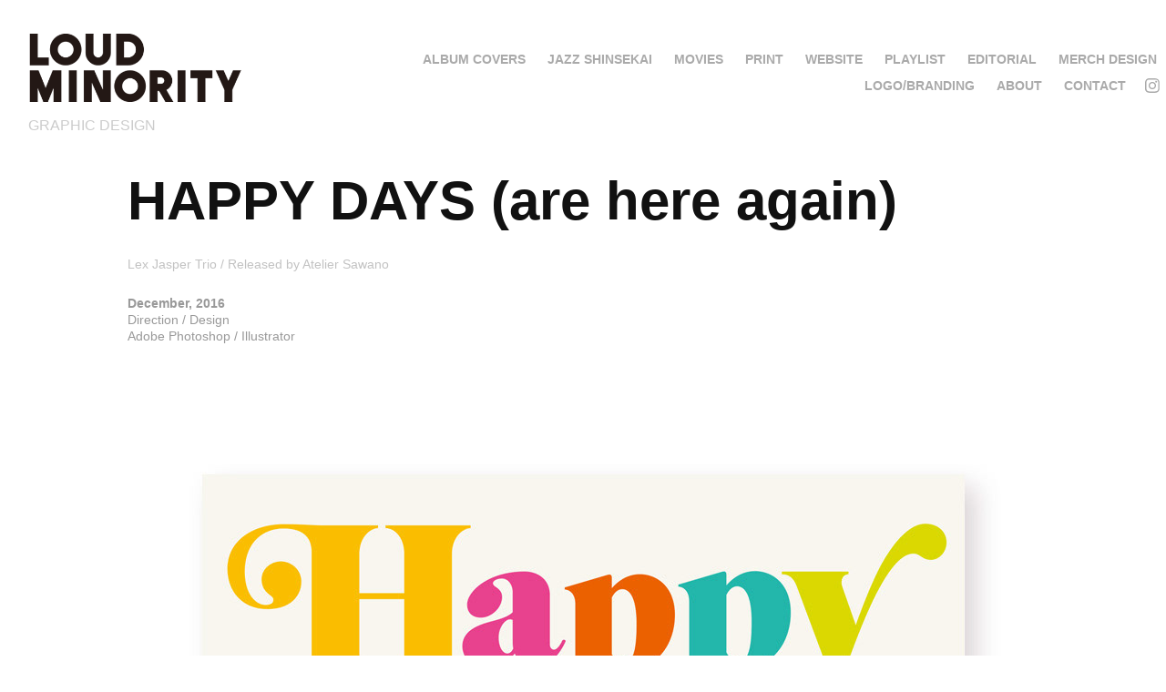

--- FILE ---
content_type: text/html; charset=utf-8
request_url: https://loud-minority.com/happy-days-are-here-again
body_size: 5042
content:
<!DOCTYPE HTML>
<html lang="en-US">
<head>
  <meta charset="UTF-8" />
  <meta name="viewport" content="width=device-width, initial-scale=1" />
      <meta name="description"  content="Lex Jasper Trio / Released by Atelier Sawano" />
      <meta name="twitter:card"  content="summary_large_image" />
      <meta name="twitter:site"  content="@AdobePortfolio" />
      <meta  property="og:title" content="LOUD MINORITY - HAPPY DAYS (are here again)" />
      <meta  property="og:description" content="Lex Jasper Trio / Released by Atelier Sawano" />
      <meta  property="og:image" content="https://cdn.myportfolio.com/ccfaefba-2454-4baa-adf2-ac5556e496cf/f3e26017-0ea5-4ebc-8229-761e5e81c38f_rwc_0x0x1000x1000x1000.jpg?h=445105a2cf72daeae28413328035374e" />
        <link rel="icon" href="https://cdn.myportfolio.com/ccfaefba-2454-4baa-adf2-ac5556e496cf/aa3bc61c-e794-47fd-96b9-18bd4ad101f5_carw_1x1x32.png?h=d56c8272e1905954fb3610d0f2d4a8e4" />
      <link rel="stylesheet" href="/dist/css/main.css" type="text/css" />
      <link rel="stylesheet" href="https://cdn.myportfolio.com/ccfaefba-2454-4baa-adf2-ac5556e496cf/488e872bb6058d15b28d63355bba0ad01758715427.css?h=6a4d008e261393b348eb46ce8d04fc5e" type="text/css" />
    <link rel="canonical" href="https://portfolioloud-minority.myportfolio.com/happy-days-are-here-again" />
      <title>LOUD MINORITY - HAPPY DAYS (are here again)</title>
    <script type="text/javascript" src="//use.typekit.net/ik/[base64].js?cb=8dae7d4d979f383d5ca1dd118e49b6878a07c580" async onload="
    try {
      window.Typekit.load();
    } catch (e) {
      console.warn('Typekit not loaded.');
    }
    "></script>
</head>
  <body class="transition-enabled">  <div class='page-background-video page-background-video-with-panel'>
  </div>
  <div class="js-responsive-nav">
    <div class="responsive-nav has-social">
      <div class="close-responsive-click-area js-close-responsive-nav">
        <div class="close-responsive-button"></div>
      </div>
          <div class="nav-container">
            <nav data-hover-hint="nav">
                <div class="gallery-title"><a href="/works" >Album Covers</a></div>
                <div class="gallery-title"><a href="/jazz-shinsekai" >JAZZ SHINSEKAI</a></div>
                <div class="gallery-title"><a href="/movie" >MOVIES</a></div>
                <div class="gallery-title"><a href="/print" >Print</a></div>
                <div class="gallery-title"><a href="/web" >WEBSITE</a></div>
                <div class="gallery-title"><a href="/playlist" >Playlist</a></div>
                <div class="gallery-title"><a href="/editorials" >Editorial</a></div>
                <div class="gallery-title"><a href="/merch" >Merch Design</a></div>
                <div class="gallery-title"><a href="/others" >Logo/Branding</a></div>
      <div class="page-title">
        <a href="/about-us" >About</a>
      </div>
      <div class="page-title">
        <a href="/contact" >Contact</a>
      </div>
                <div class="social pf-nav-social" data-hover-hint="navSocialIcons">
                  <ul>
                          <li>
                            <a href="https://www.instagram.com/loud_minority_music" target="_blank">
                              <svg version="1.1" id="Layer_1" xmlns="http://www.w3.org/2000/svg" xmlns:xlink="http://www.w3.org/1999/xlink" viewBox="0 0 30 24" style="enable-background:new 0 0 30 24;" xml:space="preserve" class="icon">
                              <g>
                                <path d="M15,5.4c2.1,0,2.4,0,3.2,0c0.8,0,1.2,0.2,1.5,0.3c0.4,0.1,0.6,0.3,0.9,0.6c0.3,0.3,0.5,0.5,0.6,0.9
                                  c0.1,0.3,0.2,0.7,0.3,1.5c0,0.8,0,1.1,0,3.2s0,2.4,0,3.2c0,0.8-0.2,1.2-0.3,1.5c-0.1,0.4-0.3,0.6-0.6,0.9c-0.3,0.3-0.5,0.5-0.9,0.6
                                  c-0.3,0.1-0.7,0.2-1.5,0.3c-0.8,0-1.1,0-3.2,0s-2.4,0-3.2,0c-0.8,0-1.2-0.2-1.5-0.3c-0.4-0.1-0.6-0.3-0.9-0.6
                                  c-0.3-0.3-0.5-0.5-0.6-0.9c-0.1-0.3-0.2-0.7-0.3-1.5c0-0.8,0-1.1,0-3.2s0-2.4,0-3.2c0-0.8,0.2-1.2,0.3-1.5c0.1-0.4,0.3-0.6,0.6-0.9
                                  c0.3-0.3,0.5-0.5,0.9-0.6c0.3-0.1,0.7-0.2,1.5-0.3C12.6,5.4,12.9,5.4,15,5.4 M15,4c-2.2,0-2.4,0-3.3,0c-0.9,0-1.4,0.2-1.9,0.4
                                  c-0.5,0.2-1,0.5-1.4,0.9C7.9,5.8,7.6,6.2,7.4,6.8C7.2,7.3,7.1,7.9,7,8.7C7,9.6,7,9.8,7,12s0,2.4,0,3.3c0,0.9,0.2,1.4,0.4,1.9
                                  c0.2,0.5,0.5,1,0.9,1.4c0.4,0.4,0.9,0.7,1.4,0.9c0.5,0.2,1.1,0.3,1.9,0.4c0.9,0,1.1,0,3.3,0s2.4,0,3.3,0c0.9,0,1.4-0.2,1.9-0.4
                                  c0.5-0.2,1-0.5,1.4-0.9c0.4-0.4,0.7-0.9,0.9-1.4c0.2-0.5,0.3-1.1,0.4-1.9c0-0.9,0-1.1,0-3.3s0-2.4,0-3.3c0-0.9-0.2-1.4-0.4-1.9
                                  c-0.2-0.5-0.5-1-0.9-1.4c-0.4-0.4-0.9-0.7-1.4-0.9c-0.5-0.2-1.1-0.3-1.9-0.4C17.4,4,17.2,4,15,4L15,4L15,4z"/>
                                <path d="M15,7.9c-2.3,0-4.1,1.8-4.1,4.1s1.8,4.1,4.1,4.1s4.1-1.8,4.1-4.1S17.3,7.9,15,7.9L15,7.9z M15,14.7c-1.5,0-2.7-1.2-2.7-2.7
                                  c0-1.5,1.2-2.7,2.7-2.7s2.7,1.2,2.7,2.7C17.7,13.5,16.5,14.7,15,14.7L15,14.7z"/>
                                <path d="M20.2,7.7c0,0.5-0.4,1-1,1s-1-0.4-1-1s0.4-1,1-1S20.2,7.2,20.2,7.7L20.2,7.7z"/>
                              </g>
                              </svg>
                            </a>
                          </li>
                  </ul>
                </div>
            </nav>
          </div>
    </div>
  </div>
  <div class="site-wrap cfix js-site-wrap">
    <div class="site-container">
      <div class="site-content e2e-site-content">
        <header class="site-header">
          <div class="logo-container">
              <div class="logo-wrap" data-hover-hint="logo">
                    <div class="logo e2e-site-logo-text logo-image  ">
    <a href="/works" class="image-normal image-link">
      <img src="https://cdn.myportfolio.com/ccfaefba-2454-4baa-adf2-ac5556e496cf/249e500b-2c6f-449b-9234-0f1d096bcd57_rwc_8x0x439x145x4096.png?h=bea8d38bf03f3fbb2b8f5e2421780b20" alt="LOUD MINORITY">
    </a>
</div>
<div class="logo-secondary logo-secondary-text ">
    <span class="preserve-whitespace">Graphic design</span>
</div>

              </div>
  <div class="hamburger-click-area js-hamburger">
    <div class="hamburger">
      <i></i>
      <i></i>
      <i></i>
    </div>
  </div>
          </div>
              <div class="nav-container">
                <nav data-hover-hint="nav">
                <div class="gallery-title"><a href="/works" >Album Covers</a></div>
                <div class="gallery-title"><a href="/jazz-shinsekai" >JAZZ SHINSEKAI</a></div>
                <div class="gallery-title"><a href="/movie" >MOVIES</a></div>
                <div class="gallery-title"><a href="/print" >Print</a></div>
                <div class="gallery-title"><a href="/web" >WEBSITE</a></div>
                <div class="gallery-title"><a href="/playlist" >Playlist</a></div>
                <div class="gallery-title"><a href="/editorials" >Editorial</a></div>
                <div class="gallery-title"><a href="/merch" >Merch Design</a></div>
                <div class="gallery-title"><a href="/others" >Logo/Branding</a></div>
      <div class="page-title">
        <a href="/about-us" >About</a>
      </div>
      <div class="page-title">
        <a href="/contact" >Contact</a>
      </div>
                    <div class="social pf-nav-social" data-hover-hint="navSocialIcons">
                      <ul>
                              <li>
                                <a href="https://www.instagram.com/loud_minority_music" target="_blank">
                                  <svg version="1.1" id="Layer_1" xmlns="http://www.w3.org/2000/svg" xmlns:xlink="http://www.w3.org/1999/xlink" viewBox="0 0 30 24" style="enable-background:new 0 0 30 24;" xml:space="preserve" class="icon">
                                  <g>
                                    <path d="M15,5.4c2.1,0,2.4,0,3.2,0c0.8,0,1.2,0.2,1.5,0.3c0.4,0.1,0.6,0.3,0.9,0.6c0.3,0.3,0.5,0.5,0.6,0.9
                                      c0.1,0.3,0.2,0.7,0.3,1.5c0,0.8,0,1.1,0,3.2s0,2.4,0,3.2c0,0.8-0.2,1.2-0.3,1.5c-0.1,0.4-0.3,0.6-0.6,0.9c-0.3,0.3-0.5,0.5-0.9,0.6
                                      c-0.3,0.1-0.7,0.2-1.5,0.3c-0.8,0-1.1,0-3.2,0s-2.4,0-3.2,0c-0.8,0-1.2-0.2-1.5-0.3c-0.4-0.1-0.6-0.3-0.9-0.6
                                      c-0.3-0.3-0.5-0.5-0.6-0.9c-0.1-0.3-0.2-0.7-0.3-1.5c0-0.8,0-1.1,0-3.2s0-2.4,0-3.2c0-0.8,0.2-1.2,0.3-1.5c0.1-0.4,0.3-0.6,0.6-0.9
                                      c0.3-0.3,0.5-0.5,0.9-0.6c0.3-0.1,0.7-0.2,1.5-0.3C12.6,5.4,12.9,5.4,15,5.4 M15,4c-2.2,0-2.4,0-3.3,0c-0.9,0-1.4,0.2-1.9,0.4
                                      c-0.5,0.2-1,0.5-1.4,0.9C7.9,5.8,7.6,6.2,7.4,6.8C7.2,7.3,7.1,7.9,7,8.7C7,9.6,7,9.8,7,12s0,2.4,0,3.3c0,0.9,0.2,1.4,0.4,1.9
                                      c0.2,0.5,0.5,1,0.9,1.4c0.4,0.4,0.9,0.7,1.4,0.9c0.5,0.2,1.1,0.3,1.9,0.4c0.9,0,1.1,0,3.3,0s2.4,0,3.3,0c0.9,0,1.4-0.2,1.9-0.4
                                      c0.5-0.2,1-0.5,1.4-0.9c0.4-0.4,0.7-0.9,0.9-1.4c0.2-0.5,0.3-1.1,0.4-1.9c0-0.9,0-1.1,0-3.3s0-2.4,0-3.3c0-0.9-0.2-1.4-0.4-1.9
                                      c-0.2-0.5-0.5-1-0.9-1.4c-0.4-0.4-0.9-0.7-1.4-0.9c-0.5-0.2-1.1-0.3-1.9-0.4C17.4,4,17.2,4,15,4L15,4L15,4z"/>
                                    <path d="M15,7.9c-2.3,0-4.1,1.8-4.1,4.1s1.8,4.1,4.1,4.1s4.1-1.8,4.1-4.1S17.3,7.9,15,7.9L15,7.9z M15,14.7c-1.5,0-2.7-1.2-2.7-2.7
                                      c0-1.5,1.2-2.7,2.7-2.7s2.7,1.2,2.7,2.7C17.7,13.5,16.5,14.7,15,14.7L15,14.7z"/>
                                    <path d="M20.2,7.7c0,0.5-0.4,1-1,1s-1-0.4-1-1s0.4-1,1-1S20.2,7.2,20.2,7.7L20.2,7.7z"/>
                                  </g>
                                  </svg>
                                </a>
                              </li>
                      </ul>
                    </div>
                </nav>
              </div>
        </header>
        <main>
  <div class="page-container" data-context="page.page.container" data-hover-hint="pageContainer">
    <section class="page standard-modules">
        <header class="page-header content" data-context="pages" data-identity="id:p5ef31fb378ba20bf7cdbadbfd929c13fdba41c966792d42686dc8" data-hover-hint="pageHeader" data-hover-hint-id="p5ef31fb378ba20bf7cdbadbfd929c13fdba41c966792d42686dc8">
            <h1 class="title preserve-whitespace e2e-site-logo-text">HAPPY DAYS (are here again)</h1>
            <p class="description">Lex Jasper Trio / Released by Atelier Sawano</p>
            <div class="date">December, 2016</div>
            <div class="custom1 preserve-whitespace">Direction / Design</div>
            <div class="custom2 preserve-whitespace">Adobe Photoshop / Illustrator</div>
        </header>
      <div class="page-content js-page-content" data-context="pages" data-identity="id:p5ef31fb378ba20bf7cdbadbfd929c13fdba41c966792d42686dc8">
        <div id="project-canvas" class="js-project-modules modules content">
          <div id="project-modules">
              
              <div class="project-module module image project-module-image js-js-project-module"  style="padding-top: px;
padding-bottom: px;
">

  

  
     <div class="js-lightbox" data-src="https://cdn.myportfolio.com/ccfaefba-2454-4baa-adf2-ac5556e496cf/9c6de60a-1df7-44dc-b9f1-e2cbf31b150c.jpg?h=dbdc67fe233bd1381fa4a1ed088d8e7e">
           <img
             class="js-lazy e2e-site-project-module-image"
             src="[data-uri]"
             data-src="https://cdn.myportfolio.com/ccfaefba-2454-4baa-adf2-ac5556e496cf/9c6de60a-1df7-44dc-b9f1-e2cbf31b150c_rw_1200.jpg?h=7f358714c4352722e93a8a87048f0e5f"
             data-srcset="https://cdn.myportfolio.com/ccfaefba-2454-4baa-adf2-ac5556e496cf/9c6de60a-1df7-44dc-b9f1-e2cbf31b150c_rw_600.jpg?h=8e6bdd82d48e8c081d1d23e6886b5ec4 600w,https://cdn.myportfolio.com/ccfaefba-2454-4baa-adf2-ac5556e496cf/9c6de60a-1df7-44dc-b9f1-e2cbf31b150c_rw_1200.jpg?h=7f358714c4352722e93a8a87048f0e5f 1000w,"
             data-sizes="(max-width: 1000px) 100vw, 1000px"
             width="1000"
             height="0"
             style="padding-bottom: 100%; background: rgba(0, 0, 0, 0.03)"
             
           >
     </div>
  

</div>

              
              
              
              
              
              
              
              
              
              <div class="project-module module image project-module-image js-js-project-module"  style="padding-top: px;
padding-bottom: px;
">

  

  
     <div class="js-lightbox" data-src="https://cdn.myportfolio.com/ccfaefba-2454-4baa-adf2-ac5556e496cf/e4955927-982e-4963-bdea-f7e18ca1ee09.jpg?h=ecfabf85b023771c672c74de5587b7ac">
           <img
             class="js-lazy e2e-site-project-module-image"
             src="[data-uri]"
             data-src="https://cdn.myportfolio.com/ccfaefba-2454-4baa-adf2-ac5556e496cf/e4955927-982e-4963-bdea-f7e18ca1ee09_rw_1200.jpg?h=388f90376d11df63296f1d9b68f19984"
             data-srcset="https://cdn.myportfolio.com/ccfaefba-2454-4baa-adf2-ac5556e496cf/e4955927-982e-4963-bdea-f7e18ca1ee09_rw_600.jpg?h=07d1e71bef729a51b63322928b31e75d 600w,https://cdn.myportfolio.com/ccfaefba-2454-4baa-adf2-ac5556e496cf/e4955927-982e-4963-bdea-f7e18ca1ee09_rw_1200.jpg?h=388f90376d11df63296f1d9b68f19984 1000w,"
             data-sizes="(max-width: 1000px) 100vw, 1000px"
             width="1000"
             height="0"
             style="padding-bottom: 100%; background: rgba(0, 0, 0, 0.03)"
             
           >
     </div>
  

</div>

              
              
              
              
              
              
              
              
              
              
              
              
              
              
              
              <div class="project-module module media_collection project-module-media_collection" data-id="m5f048a08a9b8a887390054e41cb43720f052c00d5861286a15fed"  style="padding-top: px;
padding-bottom: px;
">
  <div class="grid--main js-grid-main" data-grid-max-images="
  ">
    <div class="grid__item-container js-grid-item-container" data-flex-grow="273" style="width:273px; flex-grow:273;" data-width="1050" data-height="1000">
      <script type="text/html" class="js-lightbox-slide-content">
        <div class="grid__image-wrapper">
          <img src="https://cdn.myportfolio.com/ccfaefba-2454-4baa-adf2-ac5556e496cf/c502dd8c-6b9d-42a3-b6a5-2ad43431bc13_rw_1200.jpg?h=5609ab7067ae33034a59e87388d26837" srcset="https://cdn.myportfolio.com/ccfaefba-2454-4baa-adf2-ac5556e496cf/c502dd8c-6b9d-42a3-b6a5-2ad43431bc13_rw_600.jpg?h=7e2bb6a58ef85fd96f0439b4ed5c0215 600w,https://cdn.myportfolio.com/ccfaefba-2454-4baa-adf2-ac5556e496cf/c502dd8c-6b9d-42a3-b6a5-2ad43431bc13_rw_1200.jpg?h=5609ab7067ae33034a59e87388d26837 1050w,"  sizes="(max-width: 1050px) 100vw, 1050px">
        <div>
      </script>
      <img
        class="grid__item-image js-grid__item-image grid__item-image-lazy js-lazy"
        src="[data-uri]"
        
        data-src="https://cdn.myportfolio.com/ccfaefba-2454-4baa-adf2-ac5556e496cf/c502dd8c-6b9d-42a3-b6a5-2ad43431bc13_rw_1200.jpg?h=5609ab7067ae33034a59e87388d26837"
        data-srcset="https://cdn.myportfolio.com/ccfaefba-2454-4baa-adf2-ac5556e496cf/c502dd8c-6b9d-42a3-b6a5-2ad43431bc13_rw_600.jpg?h=7e2bb6a58ef85fd96f0439b4ed5c0215 600w,https://cdn.myportfolio.com/ccfaefba-2454-4baa-adf2-ac5556e496cf/c502dd8c-6b9d-42a3-b6a5-2ad43431bc13_rw_1200.jpg?h=5609ab7067ae33034a59e87388d26837 1050w,"
      >
      <span class="grid__item-filler" style="padding-bottom:95.238095238095%;"></span>
    </div>
    <div class="grid__item-container js-grid-item-container" data-flex-grow="408.07174887892" style="width:408.07174887892px; flex-grow:408.07174887892;" data-width="1400" data-height="892">
      <script type="text/html" class="js-lightbox-slide-content">
        <div class="grid__image-wrapper">
          <img src="https://cdn.myportfolio.com/ccfaefba-2454-4baa-adf2-ac5556e496cf/89730132-4262-473e-8e64-ee6093e0260f_rw_1920.jpg?h=3fbc599acbec79e5b9d36e2f3b93553e" srcset="https://cdn.myportfolio.com/ccfaefba-2454-4baa-adf2-ac5556e496cf/89730132-4262-473e-8e64-ee6093e0260f_rw_600.jpg?h=203fac86bf9b96b95b1f2a0a368ce887 600w,https://cdn.myportfolio.com/ccfaefba-2454-4baa-adf2-ac5556e496cf/89730132-4262-473e-8e64-ee6093e0260f_rw_1200.jpg?h=65b1ff5df8f02c467095da5b65d108f2 1200w,https://cdn.myportfolio.com/ccfaefba-2454-4baa-adf2-ac5556e496cf/89730132-4262-473e-8e64-ee6093e0260f_rw_1920.jpg?h=3fbc599acbec79e5b9d36e2f3b93553e 1400w,"  sizes="(max-width: 1400px) 100vw, 1400px">
        <div>
      </script>
      <img
        class="grid__item-image js-grid__item-image grid__item-image-lazy js-lazy"
        src="[data-uri]"
        
        data-src="https://cdn.myportfolio.com/ccfaefba-2454-4baa-adf2-ac5556e496cf/89730132-4262-473e-8e64-ee6093e0260f_rw_1920.jpg?h=3fbc599acbec79e5b9d36e2f3b93553e"
        data-srcset="https://cdn.myportfolio.com/ccfaefba-2454-4baa-adf2-ac5556e496cf/89730132-4262-473e-8e64-ee6093e0260f_rw_600.jpg?h=203fac86bf9b96b95b1f2a0a368ce887 600w,https://cdn.myportfolio.com/ccfaefba-2454-4baa-adf2-ac5556e496cf/89730132-4262-473e-8e64-ee6093e0260f_rw_1200.jpg?h=65b1ff5df8f02c467095da5b65d108f2 1200w,https://cdn.myportfolio.com/ccfaefba-2454-4baa-adf2-ac5556e496cf/89730132-4262-473e-8e64-ee6093e0260f_rw_1920.jpg?h=3fbc599acbec79e5b9d36e2f3b93553e 1400w,"
      >
      <span class="grid__item-filler" style="padding-bottom:63.714285714286%;"></span>
    </div>
    <div class="js-grid-spacer"></div>
  </div>
</div>

              
              
              
              
              
              
              
              <div class="project-module module text project-module-text align- js-project-module e2e-site-project-module-text">
  <div class="rich-text js-text-editable module-text"><div><span class="bold">Direction</span><br>70年代に活躍したオランダのピアニスト “Lex Jasper”。ドラマーのフリッツ・ランデスベルゲン氏との会話の中で「若いときにトリオでやったことあるで」と話が盛り上がり、制作する運びとなった。ジャケット内側に使用した、その当時の写真が“Happy Days”であり、“Are Here Again” は再来を意味する。年間のリリース・スケジュールに空きがなく、1週間程で完成させた。しかしアーティスト側とジャケットデザインで合意できず、予定の発売日を8ヶ月遅らせることになった。</div><div><span class="bold">Design</span><br>親しみやすく、聴いて心地よい。レトロなフォントとキャンディーカラーで“Happy Days”な雰囲気を表現。<br>内側の若かりし頃のご本人の写真もいい感じ。</div></div>
</div>

              
              
              
              
          </div>
        </div>
      </div>
    </section>
  </div>
              <footer class="site-footer" data-hover-hint="footer">
                <div class="footer-text">
                  2022 © Reproport Corporation All Right Reserved.
                </div>
              </footer>
        </main>
      </div>
    </div>
  </div>
</body>
<script type="text/javascript">
  // fix for Safari's back/forward cache
  window.onpageshow = function(e) {
    if (e.persisted) { window.location.reload(); }
  };
</script>
  <script type="text/javascript">var __config__ = {"page_id":"p5ef31fb378ba20bf7cdbadbfd929c13fdba41c966792d42686dc8","theme":{"name":"geometric"},"pageTransition":true,"linkTransition":true,"disableDownload":true,"localizedValidationMessages":{"required":"This field is required","Email":"This field must be a valid email address"},"lightbox":{"enabled":true,"color":{"opacity":0.94,"hex":"#fff"}},"cookie_banner":{"enabled":false}};</script>
  <script type="text/javascript" src="/site/translations?cb=8dae7d4d979f383d5ca1dd118e49b6878a07c580"></script>
  <script type="text/javascript" src="/dist/js/main.js?cb=8dae7d4d979f383d5ca1dd118e49b6878a07c580"></script>
</html>
